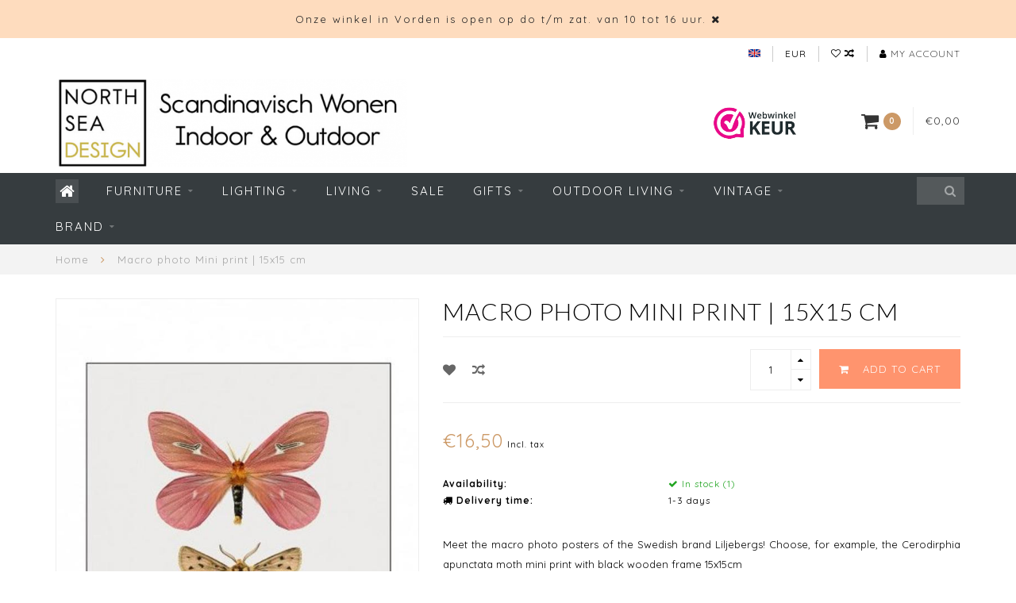

--- FILE ---
content_type: text/html;charset=utf-8
request_url: https://www.northseadesign.nl/en/liljebergs-photo-print-moth-in-frame-15x15-cm.html
body_size: 15808
content:
<!DOCTYPE html>
<html lang="en">
  <head>
    
    <!--
        
        Theme Infinite | v1.5.3_0
        Theme designed and created by Dyvelopment - We are true e-commerce heroes!
        
        For custom Lightspeed eCom work like custom design or development,
        please contact us at www.dyvelopment.nl
        
    -->
    
    <meta charset="utf-8"/>
<!-- [START] 'blocks/head.rain' -->
<!--

  (c) 2008-2026 Lightspeed Netherlands B.V.
  http://www.lightspeedhq.com
  Generated: 28-01-2026 @ 17:26:39

-->
<link rel="canonical" href="https://www.northseadesign.nl/en/liljebergs-photo-print-moth-in-frame-15x15-cm.html"/>
<link rel="alternate" href="https://www.northseadesign.nl/en/index.rss" type="application/rss+xml" title="New products"/>
<meta name="robots" content="noodp,noydir"/>
<link href="google.com/+NorthSeaDesignDeAapmetdegoudenRingRotterdam" rel="publisher"/>
<meta name="google-site-verification" content="MwUunNykXi1VrYcdyOIW_nQcSNZWbAiJEckkFTrIIe0"/>
<meta property="og:url" content="https://www.northseadesign.nl/en/liljebergs-photo-print-moth-in-frame-15x15-cm.html?source=facebook"/>
<meta property="og:site_name" content="NORTH SEA DESIGN"/>
<meta property="og:title" content="Macrofoto mini print | Moth | 15x15 cm | North Sea Design"/>
<meta property="og:description" content="North Sea Design sells many Liljebergs prints as 15x15cm beetles macro photo&#039;s from stock, online and in our store in Vorden, Achterhoek (GE)."/>
<meta property="og:image" content="https://cdn.webshopapp.com/shops/50365/files/163113953/macro-photo-mini-print-15x15-cm.jpg"/>
<script>
/* DyApps Theme Addons config */
if( !window.dyapps ){ window.dyapps = {}; }
window.dyapps.addons = {
 "enabled": true,
 "created_at": "10-01-2023 20:21:50",
 "settings": {
    "matrix_separator": ",",
    "filterGroupSwatches": [],
    "swatchesForCustomFields": [],
    "plan": {
     "can_variant_group": true,
     "can_stockify": true,
     "can_vat_switcher": true,
     "can_age_popup": false,
     "can_custom_qty": false
    },
    "advancedVariants": {
     "enabled": false,
     "price_in_dropdown": true,
     "stockify_in_dropdown": true,
     "disable_out_of_stock": true,
     "grid_swatches_container_selector": ".dy-collection-grid-swatch-holder",
     "grid_swatches_position": "left",
     "grid_swatches_max_colors": 4,
     "grid_swatches_enabled": true,
     "variant_status_icon": false,
     "display_type": "select",
     "product_swatches_size": "default",
     "live_pricing": true
    },
    "age_popup": {
     "enabled": false,
     "logo_url": "",
     "image_footer_url": "",
     "text": {
                 
        "nl": {
         "content": "<h3>Bevestig je leeftijd<\/h3><p>Je moet 18 jaar of ouder zijn om deze website te bezoeken.<\/p>",
         "content_no": "<h3>Sorry!<\/h3><p>Je kunt deze website helaas niet bezoeken.<\/p>",
         "button_yes": "Ik ben 18 jaar of ouder",
         "button_no": "Ik ben jonger dan 18",
        } ,          
        "en": {
         "content": "<h3>Confirm your age<\/h3><p>You must be over the age of 18 to enter this website.<\/p>",
         "content_no": "<h3>Sorry!<\/h3><p>Unfortunately you cannot access this website.<\/p>",
         "button_yes": "I am 18 years or older",
         "button_no": "I am under 18",
        }        }
    },
    "stockify": {
     "enabled": false,
     "optin_policy": false,
     "api": "https://my.dyapps.io/api/public/c856f05923/stockify/subscribe",
     "text": {
                 
        "nl": {
         "email_placeholder": "Jouw e-mailadres",
         "button_trigger": "Geef me een seintje bij voorraad",
         "button_submit": "Houd me op de hoogte!",
         "title": "Laat je e-mailadres achter",
         "desc": "Helaas is dit product momenteel uitverkocht. Laat je e-mailadres achter en we sturen je een e-mail wanneer het product weer beschikbaar is.",
         "bottom_text": "We gebruiken je gegevens alleen voor deze email. Meer info in onze <a href=\"\/service\/privacy-policy\/\" target=\"_blank\">privacy policy<\/a>."
        } ,          
        "en": {
         "email_placeholder": "Your email address",
         "button_trigger": "Notify me when back in stock",
         "button_submit": "Keep me updated!",
         "title": "Leave your email address",
         "desc": "Unfortunately this item is out of stock right now. Leave your email address below and we'll send you an email when the item is available again.",
         "bottom_text": "We use your data to send this email. Read more in our <a href=\"\/service\/privacy-policy\/\" target=\"_blank\">privacy policy<\/a>."
        }        }
    },
    "categoryBanners": {
     "enabled": true,
     "mobile_breakpoint": "576px",
     "category_banner": [],
     "banners": {
             }
    }
 },
 "swatches": {
 "default": {"is_default": true, "type": "multi", "values": {"background-size": "10px 10px", "background-position": "0 0, 0 5px, 5px -5px, -5px 0px", "background-image": "linear-gradient(45deg, rgba(100,100,100,0.3) 25%, transparent 25%),  linear-gradient(-45deg, rgba(100,100,100,0.3) 25%, transparent 25%),  linear-gradient(45deg, transparent 75%, rgba(100,100,100,0.3) 75%),  linear-gradient(-45deg, transparent 75%, rgba(100,100,100,0.3) 75%)"}} ,   }
};
</script>
<!--[if lt IE 9]>
<script src="https://cdn.webshopapp.com/assets/html5shiv.js?2025-02-20"></script>
<![endif]-->
<!-- [END] 'blocks/head.rain' -->
    
    <title>Macrofoto mini print | Moth | 15x15 cm | North Sea Design - NORTH SEA DESIGN</title>
    
    <meta name="description" content="North Sea Design sells many Liljebergs prints as 15x15cm beetles macro photo&#039;s from stock, online and in our store in Vorden, Achterhoek (GE)." />
    <meta name="keywords" content="butterfly mini poster liljebergs, photo miniprint moth, macrophoto print butterflies" />
    
    <meta http-equiv="X-UA-Compatible" content="IE=edge">
    <meta name="viewport" content="width=device-width, initial-scale=1.0, maximum-scale=1.0, user-scalable=0">
    <meta name="apple-mobile-web-app-capable" content="yes">
    <meta name="apple-mobile-web-app-status-bar-style" content="black">

    <link rel="shortcut icon" href="https://cdn.webshopapp.com/shops/50365/themes/93064/assets/favicon.ico?20260103113910" type="image/x-icon" />
    
        <meta name="format-detection" content="telephone=no">
    <meta name="format-detection" content="date=no">
    <meta name="format-detection" content="address=no">
    <meta name="format-detection" content="email=no">
        
    <script src="https://cdn.webshopapp.com/assets/jquery-1-9-1.js?2025-02-20"></script>
    
        <link href="//fonts.googleapis.com/css?family=Quicksand:400,300,600,700|Lato:300,400,600,700&amp;display=swap" rel="preload" as="style">
    <link href="//fonts.googleapis.com/css?family=Quicksand:400,300,600,700|Lato:300,400,600,700&amp;display=swap" rel="stylesheet">
        
    <link href="//maxcdn.bootstrapcdn.com/font-awesome/4.7.0/css/font-awesome.min.css" rel="stylesheet">
    
    <link rel="stylesheet" href="https://cdn.webshopapp.com/shops/50365/themes/93064/assets/bootstrap-min.css?20260103123635" />

    <link rel="stylesheet" href="https://cdn.webshopapp.com/assets/gui-2-0.css?2025-02-20" />
    <link rel="stylesheet" href="https://cdn.webshopapp.com/assets/gui-responsive-2-0.css?2025-02-20" />
    
    <link rel="stylesheet" href="https://cdn.webshopapp.com/shops/50365/themes/93064/assets/owlcarousel-v2.css?20260103123635" />
    
        <link rel="stylesheet" href="https://cdn.webshopapp.com/shops/50365/themes/93064/assets/lightgallery-min.css?20260103123635" />
        
        <link rel="stylesheet" href="https://cdn.webshopapp.com/shops/50365/themes/93064/assets/style-min.css?20260103123635" />
        
    <!-- User defined styles -->
    <link rel="stylesheet" href="https://cdn.webshopapp.com/shops/50365/themes/93064/assets/settings.css?20260103123635" />
    <link rel="stylesheet" href="https://cdn.webshopapp.com/shops/50365/themes/93064/assets/custom.css?20260103123635" />
    
    <!--[if lte IE 9]>
      <script src="https://cdn.webshopapp.com/shops/50365/themes/93064/assets/ie.js?20260103123635"></script>
    <![endif]-->
    
    <script>
      /* Some global vars */
      var domain = 'https://www.northseadesign.nl/';
      var url = 'https://www.northseadesign.nl/en/';
      var mainUrl = 'https://www.northseadesign.nl/en/';
      var searchUrl = 'https://www.northseadesign.nl/en/search/';
      var cartUrl = 'https://www.northseadesign.nl/en/cart/';
      var checkoutUrl = 'https://www.northseadesign.nl/en/checkout/';
      var notification = 'open';
      var b2b = false;
      var freeShippingNotice = false;
      
      /* Quick settings */
      var enableQuickView = true;
      
      /* Some prefedined translations */
      var tContinueShopping = 'Continue shopping';
      var tProceedToCheckout = 'Proceed to checkout';
      var tViewProduct = 'View product';
      var tAddtoCart = 'Add to cart';
      var tNoInformationFound = 'No information found';
      var tView = 'View';
      var tCheckout = 'Checkout';
      var tLiveCartTotal = 'Total incl. tax';
      var tNavigation = 'Navigation';
      var tOnlyXProductsInStock = 'There are only XXX producten in stock, would you like to add them to the shopping cart?';
      var tInStock = 'In stock';
      var tOutOfStock = 'Out of stock';
      var tFreeShipping = 'Free shipping';
      var tAmountToFreeShipping = '';
      var tRequestedAmountNotAvailable = 'The requested quantity for XXX is not available';
      var tMinimumQty = 'The minimum order quantity for XXX is YYY';
      var tBackorder = 'Backorder';
      
      /* Cart data */
      var cartTotalIncl = parseFloat(0);
      var cartTotalExcl = parseFloat(0);
      var cartTotal = parseFloat(0);
      var currencySymbol = '€';
      
      var amountToFreeShipping = parseFloat(0);
      
            function getServerTime()
      {
        return new Date ("Jan 28, 2026 17:26:39 +0100");
      }
    </script>
    
        
        
      </head>
  <body class="">
    
        
    <div class="overlay">
      <i class="fa fa-times"></i>
    </div>
    
    <header>
      <!-- Notifications -->
<div id="notification">
      <a href="https://www.northseadesign.nl/nl/service/about/">Onze winkel in Vorden is open op do t/m zat. van 10 tot 16 uur.</a>
    
  <i class="fa fa-times" id="close-notification"></i>
</div>

<!-- Topbar -->
<div id="topbar">
  <div class="container">
    <div class="row">
      <div class="col-sm-6 hidden-xs hidden-xxs">
        <div id="topbar-text"></div>
      </div>
      <div class="col-sm-6 col-xs-12" id="topbar-right">
        
        <ul>
        <li class="languages">
          <a href="#"><span class="flags en"></span></a> <!--ENGLISH-->
                    	    
<ul>
    <li>
    <a lang="nl" title="Nederlands" href="https://www.northseadesign.nl/nl/go/product/61348055">
      <span class="flags nl"></span> NEDERLANDS
    </a>
  </li>
    <li>
    <a lang="en" title="English" href="https://www.northseadesign.nl/en/go/product/61348055">
      <span class="flags en"></span> ENGLISH
    </a>
  </li>
  </ul>                  </li>
        
        <li class="currencies">
          <a href="#"><span class="currency-EUR">EUR</span></a>
                    <ul>
                                                            <li><a href="https://www.northseadesign.nl/en/session/currency/gbp/"><span class="currency-GBP">GBP</span></a></li>
                                                <li><a href="https://www.northseadesign.nl/en/session/currency/usd/"><span class="currency-USD">USD</span></a></li>
                                                <li><a href="https://www.northseadesign.nl/en/session/currency/cny/"><span class="currency-CNY">CNY</span></a></li>
                                                <li><a href="https://www.northseadesign.nl/en/session/currency/hkd/"><span class="currency-HKD">HKD</span></a></li>
                                                <li><a href="https://www.northseadesign.nl/en/session/currency/jpy/"><span class="currency-JPY">JPY</span></a></li>
                                                <li><a href="https://www.northseadesign.nl/en/session/currency/dkk/"><span class="currency-DKK">DKK</span></a></li>
                                                <li><a href="https://www.northseadesign.nl/en/session/currency/sek/"><span class="currency-SEK">SEK</span></a></li>
                                  </ul>
                  </li>
        <li class="comparewishlist">
          <a href="https://www.northseadesign.nl/en/account/wishlist/"><i class="fa fa-heart-o"></i></a>
          <a href="https://www.northseadesign.nl/en/compare/"><i class="fa fa-random"></i></a>
        </li>
        <li class="account">
          <a href="https://www.northseadesign.nl/en/account/"><i class="fa fa-user"></i><span class="hidden-xs hidden-xxs"> My account</span></a>
        </li>
        </ul>
        
      </div>
    </div>
  </div>
</div>
<!-- End topbar -->

<div class="container" id="header">
  <div class="row">
    
    <div class="col-sm-5 col-xs-12" id="logo">
      
        <a href="https://www.northseadesign.nl/en/"><img class="" src="https://cdn.webshopapp.com/shops/50365/themes/93064/assets/logo.png?20260103113910" alt="Logo"></a>
      
    </div>
    
        
        
    <!--<div class="col-md-5 col-sm-7 hidden-xs hidden-xxs" id="hallmark">
            <img src="https://cdn.webshopapp.com/shops/50365/themes/93064/v/2542492/assets/hallmark.png?20250117133130" alt="">
          </div> -->
    
    <div class="header-right col-sm-7 hidden-xs hidden-xxs">
      
      <div id="hallmark">
                      <a href="https://www.webwinkelkeur.nl/webshop/North-Sea-Design_1207264 " target="_blank">
                  <img src="https://cdn.webshopapp.com/shops/50365/themes/93064/v/2542492/assets/hallmark.png?20250117133130" alt="" id="header-hallmark" onerror="$(this).hide();">
                </a>
                    </div>
      
      
      <!--<div class="cart-header-container">av -->
      <div class="cartheader hidden-sm hidden-xs hidden-xxs">
        <div class="cart-container cart maincart">
        
        <a href="https://www.northseadesign.nl/en/cart/">
        <div class="cart-icon">
          <i class="fa fa-shopping-cart"></i> <span id="qty" class="highlight-bg cart-total-qty">0</span>
        </div>
        
        <div id="cart-total">
          €0,00
        </div>
        </a>
        
        <div class="cart-content-holder">
          <div class="cart-content">
            <h4>Cart</h4>
                        
                          <p class="noproducts">You have no items in your shopping cart</p>
                      </div>
        </div>
        </div>
      </div>
      <!--</div>-->
      
      
    </div>
  </div>
</div>

<div class="cf"></div>
  

<div class="compact" id="navbar">
  <div class="container">
    <div class="row">
      <div class="col-md-12">
        <nav>
          <ul class="megamenu compact">
        <li class="hidden-sm hidden-xs hidden-xxs"><a href="https://www.northseadesign.nl/en/"><i class="fa fa-home home-icon" aria-hidden="true"></i></a></li>
        <!-- <li class="visible-sm visible-xs hamburger">
            <a href="https://www.northseadesign.nl/en/"><i class="fa fa-bars" aria-hidden="true"></i></a>
        </li>
        <li class="visible-xs mobile-cart">
            <a href="https://www.northseadesign.nl/en/cart/"><i class="fa fa-opencart" aria-hidden="true"></i> <span>(0)</span></a>
        </li> -->
        
                <li>
          <a href="https://www.northseadesign.nl/en/furniture/" class="dropdown">Furniture</a>
          
                    <span class="opensub visible-sm visible-xs visible-xxs"><i class="fa fa-plus-circle"></i></span>
          
          
                    <ul class="sub1 megamenu">
            <li>
              <div class="row">
              
                            
                                          <div class="col-md-9 col-sm-12 maxheight">
                          
                              <div class="col-md-3 sub-holder">
                  <h4><a href="https://www.northseadesign.nl/en/furniture/seats/">Seats</a></h4>
                  
                                      <ul class="sub2">
                                            <li>
                        <i class="fa fa-caret-right" aria-hidden="true"></i> <a href="https://www.northseadesign.nl/en/furniture/seats/chairs/">Chairs</a>
                      </li>
                                            <li>
                        <i class="fa fa-caret-right" aria-hidden="true"></i> <a href="https://www.northseadesign.nl/en/furniture/seats/armchairs/">Armchairs</a>
                      </li>
                                            <li>
                        <i class="fa fa-caret-right" aria-hidden="true"></i> <a href="https://www.northseadesign.nl/en/furniture/seats/sofa-bench/">Sofa &amp; Bench</a>
                      </li>
                                            <li>
                        <i class="fa fa-caret-right" aria-hidden="true"></i> <a href="https://www.northseadesign.nl/en/furniture/seats/stools-seat-cushions/">Stools &amp; Seat Cushions</a>
                      </li>
                                          </ul>
                                  </div>
                
                                              <div class="col-md-3 sub-holder">
                  <h4><a href="https://www.northseadesign.nl/en/furniture/tables-and-side-tables/">Tables and Side tables</a></h4>
                  
                                      <ul class="sub2">
                                            <li>
                        <i class="fa fa-caret-right" aria-hidden="true"></i> <a href="https://www.northseadesign.nl/en/furniture/tables-and-side-tables/dining-tables/">Dining tables</a>
                      </li>
                                            <li>
                        <i class="fa fa-caret-right" aria-hidden="true"></i> <a href="https://www.northseadesign.nl/en/furniture/tables-and-side-tables/coffee-tables/">Coffee Tables</a>
                      </li>
                                            <li>
                        <i class="fa fa-caret-right" aria-hidden="true"></i> <a href="https://www.northseadesign.nl/en/furniture/tables-and-side-tables/desks/">Desks</a>
                      </li>
                                            <li>
                        <i class="fa fa-caret-right" aria-hidden="true"></i> <a href="https://www.northseadesign.nl/en/furniture/tables-and-side-tables/side-tables/">Side Tables</a>
                      </li>
                                          </ul>
                                  </div>
                
                                              <div class="col-md-3 sub-holder">
                  <h4><a href="https://www.northseadesign.nl/en/furniture/relaxing-chairs/">Relaxing Chairs</a></h4>
                  
                                  </div>
                
                                              <div class="col-md-3 sub-holder">
                  <h4><a href="https://www.northseadesign.nl/en/furniture/storage/">Storage</a></h4>
                  
                                      <ul class="sub2">
                                            <li>
                        <i class="fa fa-caret-right" aria-hidden="true"></i> <a href="https://www.northseadesign.nl/en/furniture/storage/racks-shelves/">Racks &amp; Shelves</a>
                      </li>
                                          </ul>
                                  </div>
                
                                  <div class="cf"></div>
                                              <div class="col-md-3 sub-holder">
                  <h4><a href="https://www.northseadesign.nl/en/furniture/outdoor/">OUTDOOR</a></h4>
                  
                                      <ul class="sub2">
                                            <li>
                        <i class="fa fa-caret-right" aria-hidden="true"></i> <a href="https://www.northseadesign.nl/en/furniture/outdoor/outdoor-dining-lounge-chairs/">Outdoor Dining &amp; Lounge Chairs</a>
                      </li>
                                            <li>
                        <i class="fa fa-caret-right" aria-hidden="true"></i> <a href="https://www.northseadesign.nl/en/furniture/outdoor/design-garden-tables/">Design garden tables</a>
                      </li>
                                          </ul>
                                  </div>
                
                                              <div class="col-md-3 sub-holder">
                  <h4><a href="https://www.northseadesign.nl/en/furniture/workspace/">Workspace</a></h4>
                  
                                  </div>
                
                                              <div class="col-md-3 sub-holder">
                  <h4><a href="https://www.northseadesign.nl/en/furniture/hans-wegner-designs/">Hans Wegner Designs</a></h4>
                  
                                  </div>
                
                                              <div class="col-md-3 sub-holder">
                  <h4><a href="https://www.northseadesign.nl/en/furniture/furniture-maintenance/">Furniture Maintenance </a></h4>
                  
                                  </div>
                
                                  <div class="cf"></div>
                                            
              </div>
              
                            <div class="col-md-3 hidden-sm hidden-xs hidden-xxs">
                <a href="#"><img src="https://cdn.webshopapp.com/shops/50365/files/325173195/300x300x1/image.jpg" class="img-responsive subcat-image" alt="Furniture"></a>
              </div>
                            
              </div>
              
            </li>
          </ul>
                    
                    

        </li>
                <li>
          <a href="https://www.northseadesign.nl/en/lighting/" class="dropdown">Lighting</a>
          
                    <span class="opensub visible-sm visible-xs visible-xxs"><i class="fa fa-plus-circle"></i></span>
          
          
                    <ul class="sub1 megamenu">
            <li>
              <div class="row">
              
                            
                                          <div class="col-md-9 col-sm-12 maxheight">
                          
                              <div class="col-md-3 sub-holder">
                  <h4><a href="https://www.northseadesign.nl/en/lighting/hanging-lamps/">Hanging Lamps</a></h4>
                  
                                      <ul class="sub2">
                                            <li>
                        <i class="fa fa-caret-right" aria-hidden="true"></i> <a href="https://www.northseadesign.nl/en/lighting/hanging-lamps/light-bulbs/">Light bulbs</a>
                      </li>
                                            <li>
                        <i class="fa fa-caret-right" aria-hidden="true"></i> <a href="https://www.northseadesign.nl/en/lighting/hanging-lamps/cable-fitting/">Cable &amp; Fitting</a>
                      </li>
                                          </ul>
                                  </div>
                
                                              <div class="col-md-3 sub-holder">
                  <h4><a href="https://www.northseadesign.nl/en/lighting/wall-lights/">Wall lights</a></h4>
                  
                                  </div>
                
                                              <div class="col-md-3 sub-holder">
                  <h4><a href="https://www.northseadesign.nl/en/lighting/table-lamps/">Table lamps</a></h4>
                  
                                  </div>
                
                                              <div class="col-md-3 sub-holder">
                  <h4><a href="https://www.northseadesign.nl/en/lighting/floor-lamps/">Floor lamps</a></h4>
                  
                                  </div>
                
                                  <div class="cf"></div>
                                              <div class="col-md-3 sub-holder">
                  <h4><a href="https://www.northseadesign.nl/en/lighting/daylight-lamps/">Daylight lamps</a></h4>
                  
                                  </div>
                
                                              <div class="col-md-3 sub-holder">
                  <h4><a href="https://www.northseadesign.nl/en/lighting/outdoor-lamps/">Outdoor Lamps</a></h4>
                  
                                  </div>
                
                                              <div class="col-md-3 sub-holder">
                  <h4><a href="https://www.northseadesign.nl/en/lighting/outlet-lighting/">OUTLET Lighting</a></h4>
                  
                                  </div>
                
                                            
              </div>
              
                            <div class="col-md-3 hidden-sm hidden-xs hidden-xxs">
                <a href="#"><img src="https://cdn.webshopapp.com/shops/50365/files/328051979/300x300x1/image.jpg" class="img-responsive subcat-image" alt="Lighting"></a>
              </div>
                            
              </div>
              
            </li>
          </ul>
                    
                    

        </li>
                <li>
          <a href="https://www.northseadesign.nl/en/living/" class="dropdown">Living</a>
          
                    <span class="opensub visible-sm visible-xs visible-xxs"><i class="fa fa-plus-circle"></i></span>
          
          
                    <ul class="sub1 megamenu">
            <li>
              <div class="row">
              
                            
                                          <div class="col-md-9 col-sm-12 maxheight">
                          
                              <div class="col-md-3 sub-holder">
                  <h4><a href="https://www.northseadesign.nl/en/living/candlesticks/">Candlesticks</a></h4>
                  
                                  </div>
                
                                              <div class="col-md-3 sub-holder">
                  <h4><a href="https://www.northseadesign.nl/en/living/cushions-throws/">Cushions &amp; Throws</a></h4>
                  
                                  </div>
                
                                              <div class="col-md-3 sub-holder">
                  <h4><a href="https://www.northseadesign.nl/en/living/rugs/">Rugs</a></h4>
                  
                                  </div>
                
                                              <div class="col-md-3 sub-holder">
                  <h4><a href="https://www.northseadesign.nl/en/living/cook-dine/">Cook &amp; Dine</a></h4>
                  
                                      <ul class="sub2">
                                            <li>
                        <i class="fa fa-caret-right" aria-hidden="true"></i> <a href="https://www.northseadesign.nl/en/living/cook-dine/kitchen-accessories/">Kitchen Accessories</a>
                      </li>
                                            <li>
                        <i class="fa fa-caret-right" aria-hidden="true"></i> <a href="https://www.northseadesign.nl/en/living/cook-dine/lighting/">Lighting</a>
                      </li>
                                            <li>
                        <i class="fa fa-caret-right" aria-hidden="true"></i> <a href="https://www.northseadesign.nl/en/living/cook-dine/furniture/">Furniture</a>
                      </li>
                                            <li>
                        <i class="fa fa-caret-right" aria-hidden="true"></i> <a href="https://www.northseadesign.nl/en/living/cook-dine/rugs-kitchen/">Rugs Kitchen</a>
                      </li>
                                            <li>
                        <i class="fa fa-caret-right" aria-hidden="true"></i> <a href="https://www.northseadesign.nl/en/living/cook-dine/textile/">Textile</a>
                      </li>
                                          </ul>
                                  </div>
                
                                  <div class="cf"></div>
                                              <div class="col-md-3 sub-holder">
                  <h4><a href="https://www.northseadesign.nl/en/living/storage/">Storage</a></h4>
                  
                                      <ul class="sub2">
                                            <li>
                        <i class="fa fa-caret-right" aria-hidden="true"></i> <a href="https://www.northseadesign.nl/en/living/storage/baskets-boxes/">Baskets &amp; Boxes</a>
                      </li>
                                            <li>
                        <i class="fa fa-caret-right" aria-hidden="true"></i> <a href="https://www.northseadesign.nl/en/living/storage/small-furniture/">Small furniture</a>
                      </li>
                                            <li>
                        <i class="fa fa-caret-right" aria-hidden="true"></i> <a href="https://www.northseadesign.nl/en/living/storage/hooks/">Hooks</a>
                      </li>
                                            <li>
                        <i class="fa fa-caret-right" aria-hidden="true"></i> <a href="https://www.northseadesign.nl/en/living/storage/cases-bags/">Cases &amp; Bags</a>
                      </li>
                                          </ul>
                                  </div>
                
                                              <div class="col-md-3 sub-holder">
                  <h4><a href="https://www.northseadesign.nl/en/living/wall-decoration/">Wall Decoration</a></h4>
                  
                                      <ul class="sub2">
                                            <li>
                        <i class="fa fa-caret-right" aria-hidden="true"></i> <a href="https://www.northseadesign.nl/en/living/wall-decoration/silkscreens/">Silkscreens</a>
                      </li>
                                            <li>
                        <i class="fa fa-caret-right" aria-hidden="true"></i> <a href="https://www.northseadesign.nl/en/living/wall-decoration/posters-frames/">Posters &amp; Frames</a>
                      </li>
                                          </ul>
                                  </div>
                
                                              <div class="col-md-3 sub-holder">
                  <h4><a href="https://www.northseadesign.nl/en/living/spring/">Spring</a></h4>
                  
                                  </div>
                
                                              <div class="col-md-3 sub-holder">
                  <h4><a href="https://www.northseadesign.nl/en/living/vases-planters/">Vases &amp; Planters</a></h4>
                  
                                  </div>
                
                                  <div class="cf"></div>
                                              <div class="col-md-3 sub-holder">
                  <h4><a href="https://www.northseadesign.nl/en/living/nursery/">Nursery</a></h4>
                  
                                  </div>
                
                                            
              </div>
              
                            <div class="col-md-3 hidden-sm hidden-xs hidden-xxs">
                <a href="#"><img src="https://cdn.webshopapp.com/shops/50365/files/328051641/300x300x1/image.jpg" class="img-responsive subcat-image" alt="Living"></a>
              </div>
                            
              </div>
              
            </li>
          </ul>
                    
                    

        </li>
                <li>
          <a href="https://www.northseadesign.nl/en/sale/" class="">SALE</a>
          
          
          
                    
                    

        </li>
                <li>
          <a href="https://www.northseadesign.nl/en/gifts/" class="dropdown">Gifts</a>
          
                    <span class="opensub visible-sm visible-xs visible-xxs"><i class="fa fa-plus-circle"></i></span>
          
          
                    <ul class="sub1 megamenu">
            <li>
              <div class="row">
              
                            
                                          <div class="col-md-9 col-sm-12 maxheight">
                          
                              <div class="col-md-3 sub-holder">
                  <h4><a href="https://www.northseadesign.nl/en/gifts/gift-card/">Gift Card</a></h4>
                  
                                  </div>
                
                                              <div class="col-md-3 sub-holder">
                  <h4><a href="https://www.northseadesign.nl/en/gifts/new-home/">New Home</a></h4>
                  
                                  </div>
                
                                              <div class="col-md-3 sub-holder">
                  <h4><a href="https://www.northseadesign.nl/en/gifts/kids-present/">Kids Present</a></h4>
                  
                                  </div>
                
                                              <div class="col-md-3 sub-holder">
                  <h4><a href="https://www.northseadesign.nl/en/gifts/foodies/">Foodies</a></h4>
                  
                                  </div>
                
                                  <div class="cf"></div>
                                              <div class="col-md-3 sub-holder">
                  <h4><a href="https://www.northseadesign.nl/en/gifts/gifts-up-to-25/">Gifts up to € 25</a></h4>
                  
                                      <ul class="sub2">
                                            <li>
                        <i class="fa fa-caret-right" aria-hidden="true"></i> <a href="https://www.northseadesign.nl/en/gifts/gifts-up-to-25/tea-towels/">Tea towels</a>
                      </li>
                                            <li>
                        <i class="fa fa-caret-right" aria-hidden="true"></i> <a href="https://www.northseadesign.nl/en/gifts/gifts-up-to-25/posters-prints/">Posters &amp; Prints</a>
                      </li>
                                            <li>
                        <i class="fa fa-caret-right" aria-hidden="true"></i> <a href="https://www.northseadesign.nl/en/gifts/gifts-up-to-25/home-presents/">Home presents</a>
                      </li>
                                          </ul>
                                  </div>
                
                                              <div class="col-md-3 sub-holder">
                  <h4><a href="https://www.northseadesign.nl/en/gifts/gifts-from-25-to-50/">Gifts from € 25 to € 50</a></h4>
                  
                                  </div>
                
                                              <div class="col-md-3 sub-holder">
                  <h4><a href="https://www.northseadesign.nl/en/gifts/gifts-50-75/">Gifts € 50 - € 75</a></h4>
                  
                                  </div>
                
                                              <div class="col-md-3 sub-holder">
                  <h4><a href="https://www.northseadesign.nl/en/gifts/luxury-gifts/">Luxury Gifts</a></h4>
                  
                                  </div>
                
                                  <div class="cf"></div>
                                            
              </div>
              
                            <div class="col-md-3 hidden-sm hidden-xs hidden-xxs">
                <a href="#"><img src="https://cdn.webshopapp.com/shops/50365/files/328051867/300x300x1/image.jpg" class="img-responsive subcat-image" alt="Gifts"></a>
              </div>
                            
              </div>
              
            </li>
          </ul>
                    
                    

        </li>
                <li>
          <a href="https://www.northseadesign.nl/en/outdoor-living/" class="dropdown">Outdoor living</a>
          
                    <span class="opensub visible-sm visible-xs visible-xxs"><i class="fa fa-plus-circle"></i></span>
          
          
                    <ul class="sub1 megamenu">
            <li>
              <div class="row">
              
                            
                                          <div class="col-md-9 col-sm-12 maxheight">
                          
                              <div class="col-md-3 sub-holder">
                  <h4><a href="https://www.northseadesign.nl/en/outdoor-living/outdoor-seats/">Outdoor seats</a></h4>
                  
                                      <ul class="sub2">
                                            <li>
                        <i class="fa fa-caret-right" aria-hidden="true"></i> <a href="https://www.northseadesign.nl/en/outdoor-living/outdoor-seats/garden-chairs/">Garden Chairs</a>
                      </li>
                                            <li>
                        <i class="fa fa-caret-right" aria-hidden="true"></i> <a href="https://www.northseadesign.nl/en/outdoor-living/outdoor-seats/outdoor-lounge-furniture/">Outdoor lounge furniture</a>
                      </li>
                                          </ul>
                                  </div>
                
                                              <div class="col-md-3 sub-holder">
                  <h4><a href="https://www.northseadesign.nl/en/outdoor-living/design-outdoor-tables/">Design Outdoor Tables</a></h4>
                  
                                  </div>
                
                                              <div class="col-md-3 sub-holder">
                  <h4><a href="https://www.northseadesign.nl/en/outdoor-living/outdoor-lighting/">Outdoor Lighting</a></h4>
                  
                                  </div>
                
                                              <div class="col-md-3 sub-holder">
                  <h4><a href="https://www.northseadesign.nl/en/outdoor-living/outdoor-rugs/">Outdoor Rugs</a></h4>
                  
                                  </div>
                
                                  <div class="cf"></div>
                                              <div class="col-md-3 sub-holder">
                  <h4><a href="https://www.northseadesign.nl/en/outdoor-living/outdoor-accessories/">Outdoor Accessories</a></h4>
                  
                                  </div>
                
                                              <div class="col-md-3 sub-holder">
                  <h4><a href="https://www.northseadesign.nl/en/outdoor-living/garden-sale/">Garden sale</a></h4>
                  
                                  </div>
                
                                            
              </div>
              
                            <div class="col-md-3 hidden-sm hidden-xs hidden-xxs">
                <a href="#"><img src="https://cdn.webshopapp.com/shops/50365/files/328051467/300x300x1/image.jpg" class="img-responsive subcat-image" alt="Outdoor living"></a>
              </div>
                            
              </div>
              
            </li>
          </ul>
                    
                    

        </li>
                <li>
          <a href="https://www.northseadesign.nl/en/vintage/" class="dropdown">Vintage</a>
          
                    <span class="opensub visible-sm visible-xs visible-xxs"><i class="fa fa-plus-circle"></i></span>
          
          
                    <ul class="sub1 megamenu">
            <li>
              <div class="row">
              
                            
                                          <div class="col-md-9 col-sm-12 maxheight">
                          
                              <div class="col-md-3 sub-holder">
                  <h4><a href="https://www.northseadesign.nl/en/vintage/vintage-lamps/">Vintage Lamps</a></h4>
                  
                                  </div>
                
                                              <div class="col-md-3 sub-holder">
                  <h4><a href="https://www.northseadesign.nl/en/vintage/vintage-furniture/">Vintage Furniture</a></h4>
                  
                                  </div>
                
                                              <div class="col-md-3 sub-holder">
                  <h4><a href="https://www.northseadesign.nl/en/vintage/interior-accessories/">Interior Accessories</a></h4>
                  
                                  </div>
                
                                            
              </div>
              
                            <div class="col-md-3 hidden-sm hidden-xs hidden-xxs">
                <a href="#"><img src="https://cdn.webshopapp.com/shops/50365/files/118256912/300x300x1/image.jpg" class="img-responsive subcat-image" alt="Vintage"></a>
              </div>
                            
              </div>
              
            </li>
          </ul>
                    
                    

        </li>
                <li>
          <a href="https://www.northseadesign.nl/en/brand/" class="dropdown">Brand</a>
          
                    <span class="opensub visible-sm visible-xs visible-xxs"><i class="fa fa-plus-circle"></i></span>
          
          
                    <ul class="sub1 megamenu">
            <li>
              <div class="row">
              
                            
                                          <div class="col-md-9 col-sm-12 maxheight">
                          
                              <div class="col-md-3 sub-holder">
                  <h4><a href="https://www.northseadesign.nl/en/brand/audo-copenhagen/">Audo Copenhagen</a></h4>
                  
                                  </div>
                
                                              <div class="col-md-3 sub-holder">
                  <h4><a href="https://www.northseadesign.nl/en/brand/architectmade/">Architectmade</a></h4>
                  
                                  </div>
                
                                              <div class="col-md-3 sub-holder">
                  <h4><a href="https://www.northseadesign.nl/en/brand/carl-hansen-son/">Carl Hansen &amp; Søn</a></h4>
                  
                                      <ul class="sub2">
                                            <li>
                        <i class="fa fa-caret-right" aria-hidden="true"></i> <a href="https://www.northseadesign.nl/en/brand/carl-hansen-son/tables/">Tables</a>
                      </li>
                                            <li>
                        <i class="fa fa-caret-right" aria-hidden="true"></i> <a href="https://www.northseadesign.nl/en/brand/carl-hansen-son/chairs/">Chairs</a>
                      </li>
                                            <li>
                        <i class="fa fa-caret-right" aria-hidden="true"></i> <a href="https://www.northseadesign.nl/en/brand/carl-hansen-son/easy-chairs/">Easy Chairs</a>
                      </li>
                                            <li>
                        <i class="fa fa-caret-right" aria-hidden="true"></i> <a href="https://www.northseadesign.nl/en/brand/carl-hansen-son/chs-campaign-34/">CHS Campaign 3=4</a>
                      </li>
                                          </ul>
                                  </div>
                
                                              <div class="col-md-3 sub-holder">
                  <h4><a href="https://www.northseadesign.nl/en/brand/farstrup/">Farstrup</a></h4>
                  
                                  </div>
                
                                  <div class="cf"></div>
                                              <div class="col-md-3 sub-holder">
                  <h4><a href="https://www.northseadesign.nl/en/brand/getama/">Getama</a></h4>
                  
                                  </div>
                
                                              <div class="col-md-3 sub-holder">
                  <h4><a href="https://www.northseadesign.nl/en/brand/glowbus/">Glowbus</a></h4>
                  
                                  </div>
                
                                              <div class="col-md-3 sub-holder">
                  <h4><a href="https://www.northseadesign.nl/en/brand/guardian/">Guardian </a></h4>
                  
                                  </div>
                
                                              <div class="col-md-3 sub-holder">
                  <h4><a href="https://www.northseadesign.nl/en/brand/house-of-finn-juhl/">House of Finn Juhl</a></h4>
                  
                                  </div>
                
                                  <div class="cf"></div>
                                              <div class="col-md-3 sub-holder">
                  <h4><a href="https://www.northseadesign.nl/en/brand/houe/">HOUE</a></h4>
                  
                                  </div>
                
                                              <div class="col-md-3 sub-holder">
                  <h4><a href="https://www.northseadesign.nl/en/brand/jl-moeller/">J.L. Møller</a></h4>
                  
                                  </div>
                
                                              <div class="col-md-3 sub-holder">
                  <h4><a href="https://www.northseadesign.nl/en/brand/kaehler/">Kähler</a></h4>
                  
                                      <ul class="sub2">
                                            <li>
                        <i class="fa fa-caret-right" aria-hidden="true"></i> <a href="https://www.northseadesign.nl/en/brand/kaehler/urbania-lighthouses/">Urbania Lighthouses</a>
                      </li>
                                          </ul>
                                  </div>
                
                                              <div class="col-md-3 sub-holder">
                  <h4><a href="https://www.northseadesign.nl/en/brand/kay-bojesen/">Kay Bojesen</a></h4>
                  
                                  </div>
                
                                  <div class="cf"></div>
                                              <div class="col-md-3 sub-holder">
                  <h4><a href="https://www.northseadesign.nl/en/brand/louis-poulsen/">Louis Poulsen</a></h4>
                  
                                  </div>
                
                                              <div class="col-md-3 sub-holder">
                  <h4><a href="https://www.northseadesign.nl/en/brand/lyfa/">LYFA</a></h4>
                  
                                  </div>
                
                                              <div class="col-md-3 sub-holder">
                  <h4><a href="https://www.northseadesign.nl/en/brand/magnus-olesen/">Magnus Olesen</a></h4>
                  
                                  </div>
                
                                              <div class="col-md-3 sub-holder">
                  <h4><a href="https://www.northseadesign.nl/en/brand/marimekko/">Marimekko</a></h4>
                  
                                  </div>
                
                                  <div class="cf"></div>
                                              <div class="col-md-3 sub-holder">
                  <h4><a href="https://www.northseadesign.nl/en/brand/martinelli-luce/">Martinelli Luce</a></h4>
                  
                                  </div>
                
                                              <div class="col-md-3 sub-holder">
                  <h4><a href="https://www.northseadesign.nl/en/brand/moebe/">Moebe</a></h4>
                  
                                  </div>
                
                                              <div class="col-md-3 sub-holder">
                  <h4><a href="https://www.northseadesign.nl/en/brand/montana/">Montana</a></h4>
                  
                                  </div>
                
                                              <div class="col-md-3 sub-holder">
                  <h4><a href="https://www.northseadesign.nl/en/brand/pandul/">Pandul</a></h4>
                  
                                  </div>
                
                                  <div class="cf"></div>
                                              <div class="col-md-3 sub-holder">
                  <h4><a href="https://www.northseadesign.nl/en/brand/pappelina/">Pappelina</a></h4>
                  
                                  </div>
                
                                              <div class="col-md-3 sub-holder">
                  <h4><a href="https://www.northseadesign.nl/en/brand/sika-design/">Sika Design</a></h4>
                  
                                  </div>
                
                                              <div class="col-md-3 sub-holder">
                  <h4><a href="https://www.northseadesign.nl/en/brand/stoff-nagel/">Stoff Nagel</a></h4>
                  
                                  </div>
                
                                              <div class="col-md-3 sub-holder">
                  <h4><a href="https://www.northseadesign.nl/en/brand/vistosi/">Vistosi</a></h4>
                  
                                  </div>
                
                                  <div class="cf"></div>
                                              <div class="col-md-3 sub-holder">
                  <h4><a href="https://www.northseadesign.nl/en/brand/weltevree/">Weltevree</a></h4>
                  
                                  </div>
                
                                              <div class="col-md-3 sub-holder">
                  <h4><a href="https://www.northseadesign.nl/en/brand/anvia/">ANVIA</a></h4>
                  
                                  </div>
                
                                              <div class="col-md-3 sub-holder">
                  <h4><a href="https://www.northseadesign.nl/en/brand/bold-noble/">Bold &amp; Noble</a></h4>
                  
                                  </div>
                
                                              <div class="col-md-3 sub-holder">
                  <h4><a href="https://www.northseadesign.nl/en/brand/by-rydens/">By Rydéns</a></h4>
                  
                                  </div>
                
                                  <div class="cf"></div>
                                              <div class="col-md-3 sub-holder">
                  <h4><a href="https://www.northseadesign.nl/en/brand/finarte/">Finarte</a></h4>
                  
                                  </div>
                
                                              <div class="col-md-3 sub-holder">
                  <h4><a href="https://www.northseadesign.nl/en/brand/frama-cph/">Frama Cph</a></h4>
                  
                                  </div>
                
                                              <div class="col-md-3 sub-holder">
                  <h4><a href="https://www.northseadesign.nl/en/brand/cane-line/">Cane-line</a></h4>
                  
                                  </div>
                
                                              <div class="col-md-3 sub-holder">
                  <h4><a href="https://www.northseadesign.nl/en/brand/house-doctor/">House Doctor</a></h4>
                  
                                  </div>
                
                                  <div class="cf"></div>
                                              <div class="col-md-3 sub-holder">
                  <h4><a href="https://www.northseadesign.nl/en/brand/ro-collection/">Ro Collection</a></h4>
                  
                                  </div>
                
                                              <div class="col-md-3 sub-holder">
                  <h4><a href="https://www.northseadesign.nl/en/brand/liljebergs/">Liljebergs</a></h4>
                  
                                  </div>
                
                                              <div class="col-md-3 sub-holder">
                  <h4><a href="https://www.northseadesign.nl/en/brand/oyoy-living-design/">Oyoy Living Design</a></h4>
                  
                                  </div>
                
                                              <div class="col-md-3 sub-holder">
                  <h4><a href="https://www.northseadesign.nl/en/brand/vanilla-fly/">Vanilla Fly</a></h4>
                  
                                      <ul class="sub2">
                                            <li>
                        <i class="fa fa-caret-right" aria-hidden="true"></i> <a href="https://www.northseadesign.nl/en/brand/vanilla-fly/prints-20x25-cm/">Prints 20x25 cm</a>
                      </li>
                                            <li>
                        <i class="fa fa-caret-right" aria-hidden="true"></i> <a href="https://www.northseadesign.nl/en/brand/vanilla-fly/prints-30x40-cm/">Prints 30x40 cm</a>
                      </li>
                                            <li>
                        <i class="fa fa-caret-right" aria-hidden="true"></i> <a href="https://www.northseadesign.nl/en/brand/vanilla-fly/prints-50x50-cm/">Prints 50X50 cm</a>
                      </li>
                                          </ul>
                                  </div>
                
                                  <div class="cf"></div>
                                              <div class="col-md-3 sub-holder">
                  <h4><a href="https://www.northseadesign.nl/en/brand/relaxound/">Relaxound</a></h4>
                  
                                  </div>
                
                                              <div class="col-md-3 sub-holder">
                  <h4><a href="https://www.northseadesign.nl/en/brand/verpan/">Verpan</a></h4>
                  
                                  </div>
                
                                              <div class="col-md-3 sub-holder">
                  <h4><a href="https://www.northseadesign.nl/en/brand/fredericia/">Fredericia</a></h4>
                  
                                  </div>
                
                                              <div class="col-md-3 sub-holder">
                  <h4><a href="https://www.northseadesign.nl/en/brand/bernh-pedersen-soen/">Bernh. Pedersen &amp; Søn</a></h4>
                  
                                  </div>
                
                                  <div class="cf"></div>
                                            
              </div>
              
                            <div class="col-md-3 hidden-sm hidden-xs hidden-xxs">
                <a href="#"><img src="https://cdn.webshopapp.com/shops/50365/files/118261967/300x300x1/image.jpg" class="img-responsive subcat-image" alt="Brand"></a>
              </div>
                            
              </div>
              
            </li>
          </ul>
                    
                    

        </li>
              
          
  			  			  			        
                
        <!-- <li id="search">
          <form action="https://www.northseadesign.nl/en/search/" id="searchform" method="get">
            <input type="text" id="searchbox" name="q" placeholder="" autocomplete="off"><i class="fa fa-search" aria-hidden="true"></i><i class="fa fa-times clearsearch" aria-hidden="true"></i>
          </form>
        </li> -->
        
        <!-- <li id="navcart">
          <a href="https://www.northseadesign.nl/en/cart/"><i class="fa fa-shopping-cart" aria-hidden="true"></i></a>
        </li> -->
      </ul>
      
      <span id="mobilenav" class="visible-xxs visible-xs visible-sm">
        <a href="https://www.northseadesign.nl/en/"><i class="fa fa-bars" aria-hidden="true"></i></a>
      </span>
      <span id="mobilecart" class="visible-xxs visible-xs visible-sm">
        <a href="https://www.northseadesign.nl/en/cart/"><i class="fa fa-shopping-cart" aria-hidden="true"></i> <span>(0)</span></a>
      </span>
      
      <div id="search">
        <form action="https://www.northseadesign.nl/en/search/" id="searchform" method="get">
          <input type="text" id="searchbox" class="" name="q" placeholder="" autocomplete="off"><i class="fa fa-search" aria-hidden="true"></i><i class="fa fa-times clearsearch" aria-hidden="true"></i>
        </form>
            
        <div id="searchcontent" class="hidden-xs hidden-xxs">
          <div id="searchresults"></div>
          <div class="more"><a href="#" class="search-viewall">View all results <span>(0)</span></a></div>
          <div class="noresults">No products found</div>
        </div>
      </div>
      <div id="stickycart" class="hidden-xxs hidden-xs hidden-sm">
        <div class="cart">
          <a href="https://www.northseadesign.nl/en/cart/">
            <span class="stickyicon"><i class="fa fa-shopping-cart" aria-hidden="true"></i></span> <span class="stickyqty cart-total-qty">0</span>
          </a>
          <div class="cart-content-holder">
            
          </div>
        </div>
      </div>
      <!-- <div id="searchcontent">
        <div id="searchresults"></div>
        <div class="more"><a href="#">View all results <span>(0)</span></a></div>
        <div class="noresults">No products found</div>
      </div> -->        </nav>
      </div>
    </div>
  </div>
</div>

    </header>
    
        <div itemscope itemtype="http://schema.org/BreadcrumbList" class="breadcrumbs">
  <div class="container">
    <div class="row">
      <div class="col-md-12">
        <a href="https://www.northseadesign.nl/en/" title="Home">Home</a>
        
                        <span itemprop="itemListElement" itemscope itemtype="http://schema.org/ListItem">
        <i class="fa fa-angle-right highlight-txt"></i> <a href="https://www.northseadesign.nl/en/liljebergs-photo-print-moth-in-frame-15x15-cm.html" itemprop="item"><span itemprop="name">Macro photo Mini print | 15x15 cm</span></a>
          <meta itemprop="position" content="1" />
        </span>
                      </div>
    </div>
  </div>
</div>        
        
    

<div class="container productpage" itemscope itemtype="http://schema.org/Product">
  
    <meta itemprop="description" content="Meet the macro photo posters of the Swedish brand Liljebergs! Choose, for example, the Cerodirphia apunctata moth mini print with black wooden frame 15x15cm" />  <meta itemprop="image" content="https://cdn.webshopapp.com/shops/50365/files/163113953/750x650x2/macro-photo-mini-print-15x15-cm.jpg" />  
    <meta itemprop="mpn" content="LB-mini-15-moth" />  <meta itemprop="sku" content="mini print 505" />  
  <div class="row rowmargin">
    
    <div class="col-sm-5 productpage-left">
      <div class="row">
        <div class="col-md-12">
          <div class="product-image-holder" id="holder">
          <div class="image-preloader">
            <img src="https://cdn.webshopapp.com/shops/50365/themes/93064/assets/image-placeholder.png?20260103123635" class="img-responsive" alt="">
          </div>
          <div class="product-image owl-carousel owl-theme">
                                      <div class="item zoom" data-src="https://cdn.webshopapp.com/shops/50365/files/163113953/image.jpg">
                <img src="https://cdn.webshopapp.com/shops/50365/files/163113953/650x750x2/image.jpg" data-src="https://cdn.webshopapp.com/shops/50365/files/163113953/650x750x2/image.jpg" data-src-zoom="https://cdn.webshopapp.com/shops/50365/files/163113953/image.jpg" class="img-responsive" alt="Macro photo Mini print | 15x15 cm">
              </div>
              
                                        <div class="item zoom" data-src="https://cdn.webshopapp.com/shops/50365/files/292667520/image.jpg">
                <img data-src="https://cdn.webshopapp.com/shops/50365/files/292667520/650x750x2/image.jpg" data-src-zoom="https://cdn.webshopapp.com/shops/50365/files/292667520/image.jpg" class="owl-lazy img-responsive" alt="Macro photo Mini print | 15x15 cm">
              </div>
              
                                    </div>
                      </div>
          
          <div class="product-thumbnails owl-carousel owl-theme">
                        <div class="item">
              <img src="https://cdn.webshopapp.com/shops/50365/files/163113953/130x150x2/image.jpg" alt=""> 
            </div>
                        <div class="item">
              <img src="https://cdn.webshopapp.com/shops/50365/files/292667520/130x150x2/image.jpg" alt=""> 
            </div>
                        
                      </div>
        </div>
      </div>
      
            <div class="row">
                      </div>
      
    </div>
    
    <script>
      /* make it more sleek, little old js trick*/
      var holderWidth = document.getElementById("holder").offsetWidth;
      var setHeight = Math.round((750/650)*holderWidth);
      document.getElementById("holder").style.height = setHeight+"px";
    </script>
    
    <div class="col-sm-7 productpage-right">
      
    <form action="https://www.northseadesign.nl/en/cart/add/118025717/" id="product_configure_form" method="post">
      
      <div class="row">
        <div class="col-md-12">
          <div class="product-title">
            
                          <h1 class="" itemprop="name" content="Macro photo Mini print | 15x15 cm">Macro photo Mini print | 15x15 cm</h1>
                        
                        
                        
          </div>
        </div>
      </div>
      
            <div class="row addtocart-row">
        <div class="col-sm-12">
          <div class="addtocart-holder istop">
            <div class="row">
              <div class="col-xs-3">
                <a href="https://www.northseadesign.nl/en/account/wishlistAdd/61348055/?variant_id=118025717" title="Add to wishlist"><i class="fa fa-heart"></i></a>
                <a href="https://www.northseadesign.nl/en/compare/add/118025717/"><i class="fa fa-random"></i></a>
                <!--<a href="#"><i class="fa fa-print"></i></a>-->
              </div>
              <div class="col-xs-9">
                <div class="addtocart">
                  <div class="qty">
                    <input type="text" name="quantity" class="quantity" value="1">
                    <span class="qtyadd"><i class="fa fa-caret-up"></i></span>
                    <span class="qtyminus"><i class="fa fa-caret-down"></i></span>
                  </div>
                  <button type="submit" name="addtocart" class="btn-addtocart place-in-cart button" data-vid="118025717" data-title="Macro photo Mini print | 15x15 cm" data-img="https://cdn.webshopapp.com/shops/50365/files/163113953/180x180x1/image.jpg" data-url="https://www.northseadesign.nl/en/liljebergs-photo-print-moth-in-frame-15x15-cm.html" data-available="true" data-stocktrack="true" data-stocklevel="1" data-minimumqty="1" data-allowoutofstocksale="false" data-onstock="true"><i class="fa fa-shopping-cart"></i> <span class="hidden-xxs">Add to cart</span></button>
                </div>
                
                <!-- sticky -->
                                <div class="addtocart sticky">
                  <div class="qty">
                    <input type="text" name="quantity" class="quantity" value="1">
                    <span class="qtyadd"><i class="fa fa-caret-up"></i></span>
                    <span class="qtyminus"><i class="fa fa-caret-down"></i></span>
                  </div>
                  <button type="submit" name="addtocart" class="btn-addtocart place-in-cart button" data-vid="118025717" data-title="Macro photo Mini print | 15x15 cm" data-img="https://cdn.webshopapp.com/shops/50365/files/163113953/180x180x1/image.jpg" data-url="https://www.northseadesign.nl/en/liljebergs-photo-print-moth-in-frame-15x15-cm.html" data-available="true" data-stocktrack="true" data-stocklevel="1" data-minimumqty="1" data-allowoutofstocksale="false" data-onstock="true"><i class="fa fa-shopping-cart"></i> <span class="hidden-xxs">Add to cart</span></button>
                </div>
                                <!-- end sticky -->
                
              </div>
            </div>
          </div>
        </div>
      </div>
            
      <!-- start offer wrapper -->
      <div itemprop="offers" itemscope itemtype="http://schema.org/Offer">
      <div class="row rowmargin">
        <div class="col-md-12">
          <div class="product-price">
            
            <meta itemprop="priceCurrency" content="EUR">
            <meta itemprop="price" content="16.50" />
            
            <div class="row">
              <div class="col-xs-9">
                                
                <span class="price highlight-txt">€16,50</span>
                                  <span class="price-strict">Incl. tax</span>
                 
              </div>
            
              <div class="col-xs-3 brand">
                              </div>
            </div>
          </div>
        </div>
      </div>
      
            
       
      <div class="row rowmargin">
                                                <dl>
          <dt class="col-xs-5">Availability:</dt>
                                
                                          <meta itemprop="availability" content="https://schema.org/InStock"/>
                <dd class="col-xs-7 in-stock"><i class="fa fa-check"></i> In stock (1)</dd>
                                            </dl>
                
                <dl>
          <dt class="col-xs-5"><i class="fa fa-truck" aria-hidden="true"></i> Delivery time:</dt>
          <dd class="col-xs-7">1-3 days</dd>
        </dl>
              </div>
                
      <div class="row rowmargin">
        <div class="col-md-12">
          <div class="product-description">
            <p>Meet the macro photo posters of the Swedish brand Liljebergs! Choose, for example, the Cerodirphia apunctata moth mini print with black wooden frame 15x15cm</p>
          </div>
        </div>
      </div>
      
      
      <!--<form action="https://www.northseadesign.nl/en/cart/add/118025717/" id="product_configure_form" method="post">-->
            <div class="row rowmargin">
        <div class="col-md-12">
            <div class="productform">
              <input type="hidden" name="bundle_id" id="product_configure_bundle_id" value="">

            </div>
        </div>
      </div>
              
            
      <!--</form>-->
      
      </div>
      <!-- end offer wrapper -->
      
            
            
            
            <div class="row rowmargin">
        <div class="col-md-12">
          <div class="usps">
            <div class="row">
              <div class="col-sm-6">
                <div class="usp"><i class="fa fa-store-alt"></i> Stenen winkel in Vorden (GE)</div>
              </div>
              <div class="col-sm-6">
                <div class="usp right"><i class="fa fa-check"></i> Voor inspiratie &amp; persoonlijk advies</div>
              </div>
            </div>
            <div class="row">
              <div class="col-sm-6">
                <div class="usp"><i class="fa fa-check"></i> Gratis retourneren in de winkel</div>
              </div>
              <div class="col-sm-6">
                <div class="usp right"><i class="fa fa-recycle"></i> Wij gebruiken gerecycled verpakkingsmateriaal </div>
              </div>
            </div>
          </div>
        </div>
      </div>
            
            <div class="row">
        <div class="col-md-12 social-share">
          <span>Share this product</span> <a onclick="return !window.open(this.href,'Macro photo Mini print | 15x15 cm', 'width=500,height=500')" class="facebook" target="_blank" href="https://www.facebook.com/sharer/sharer.php?u=https%3A%2F%2Fwww.northseadesign.nl%2Fen%2Fliljebergs-photo-print-moth-in-frame-15x15-cm.html"><i class="fa fa-facebook" aria-hidden="true"></i></a> <a onclick="return !window.open(this.href,'Macro photo Mini print | 15x15 cm', 'width=500,height=500')" class="twitter" target="_blank" href="https://twitter.com/home?status=https%3A%2F%2Fwww.northseadesign.nl%2Fen%2Fliljebergs-photo-print-moth-in-frame-15x15-cm.html"><i class="fa fa-twitter" aria-hidden="true"></i></a> <a onclick="return !window.open(this.href,'Macro photo Mini print | 15x15 cm', 'width=500,height=500')" class="pinterest" target="_blank" href="https://pinterest.com/pin/create/button/?url=https://www.northseadesign.nl/en/liljebergs-photo-print-moth-in-frame-15x15-cm.html&media=https://cdn.webshopapp.com/shops/50365/files/163113953/image.jpg&description=Meet%20the%20macro%20photo%20posters%20of%20the%20Swedish%20brand%20Liljebergs%21%20Choose%2C%20for%20example%2C%20the%20Cerodirphia%20apunctata%20moth%20mini%20print%20with%20black%20wooden%20frame%2015x15cm"><i class="fa fa-pinterest" aria-hidden="true"></i></a>
        </div>
      </div>
            
      </form>
      
    </div>
    
  </div>
  
    
    <div class="row rowmargin50">
      <div class="col-md-12">
        
        <h3 class="headline">Information</h3>
        
        <div class="product-content rowmargin">
                    <h2>Mini Poster | Macro photo Moth| Liljebergs</h2>
<p>Cerodirphia apunctata<br /><br />The mini prints from Liljebergs are delivered in a black wooden frame with glass plate.<br />The frame can be placed both standing and hanging.<br /><br />The great macro photo illustrations of Liljebergs are perfect to brighten your interior.<br />Bright but soft natural colors really stand out.<br />For example, a large white wall with a few 30x40 cm prints with or without frame in black or natural wood.<br />Or hang the biggest size 50x70 cm on beautiful wooden poster hangers, a real eyecatcher!<br />The prints are also very beautiful nearby you see the finest details.</p>
<p><strong>About Liljebergs Macro images</strong></p>
<p>Göran Liljeberg from Sweden is a biologist and specialist on macro photographing with a great passion for insects and butterflies. <br />The result of that combination is a series photo illustrations that he photographs and prints in his own studio. <br />A true craftsmanship that shows all the details and colors of the insects.</p>
<p>Göran Liljebergs: "The images are printed on a matte 200 gram quality paper with pigment inks of the highest quality with a very long life span.<br />This is not Offset printing and mass production, I print with a more complex technique that get a more exclusive and detailed result."</p>
<h3>Liljebergs at North Sea Design</h3>
<p><br />North Sea Design sells posters and wall decorations from Scandinavian brands like Liljebergs and Vanilla Fly.<br />The <a href="https://www.northseadesign.nl/en/brands/liljebergs/">Liljebergs</a> prints are real macro photos.<br />NSD supplies many insect and butterfly prints from stock, online and in our store in Vorden, Achterhoek (GE), where the prints are on display.</p>
                  </div>
        
      </div>
    </div>
    
      
        
        
    
    
    <div class="gray-bg">
  <div class="row rowmargin50">
    <div class="col-md-12">
      <h3 class="headline">Related products</h3>
    </div>
    
          

  <div class="col-md-3 col-sm-4 col-xs-6 col-xxs-12 rowmargin">
    
    <div class="product-block-holder">
      
      <div class="product-block">
                <div class="product-block-image">
          <a href="https://www.northseadesign.nl/en/liljebergs-photo-print-moth-in-frame-a5.html">
                                  <img src="https://cdn.webshopapp.com/shops/50365/files/163120865/260x300x2/photo-print-moth-in-frame-a5.jpg" alt="Photo Print Moth in frame | A5" title="Photo Print Moth in frame | A5" />
                              </a>
          
                  
        </div>
        
          <h4>
            <a href="https://www.northseadesign.nl/en/liljebergs-photo-print-moth-in-frame-a5.html" title="Photo Print Moth in frame | A5" class="title">
                              Photo Print Moth in frame | A5
                          </a>
          </h4>        
        
        <div class="product-block-price">
                    €19,50
        </div>
        
                
                
                  <div class="product-block-addtocart">
            <input type="text" name="quantity" class="quantity qty-fast" value="1">
            <div class="quickcart btn-addtocart highlight-bg" data-vid="118029446" data-title="Photo Print Moth in frame | A5" data-img="https://cdn.webshopapp.com/shops/50365/files/163120865/200x200x1/image.jpg" data-url="https://www.northseadesign.nl/en/liljebergs-photo-print-moth-in-frame-a5.html" data-price="19.5"><i class="fa fa-shopping-cart" aria-hidden="true"></i></div>
            
            <div class="quickview btn-addtocart" data-url="liljebergs-photo-print-moth-in-frame-a5.html"><i class="fa fa-search" aria-hidden="true"></i></div>
          </div>
                
      </div>
      
      <div class="product-block-sub">
      
              
                <div class="product-block-description">
          Meet the macro photo posters and small prints from the Swedish brand Liljebergs! Real insect photos 
        </div>
              
      </div>
      
    </div>
    
  </div>
  
          
  
          

  <div class="col-md-3 col-sm-4 col-xs-6 col-xxs-12 rowmargin">
    
    <div class="product-block-holder">
      
      <div class="product-block">
                <div class="product-block-image">
          <a href="https://www.northseadesign.nl/en/liljebergs-photo-print-30x40-cm-montezuma.html">
                                  <img src="https://cdn.webshopapp.com/shops/50365/files/124443314/260x300x2/photo-print-30x40-cm-montezuma.jpg" alt="Photo Print | 30x40 cm | Montezuma" title="Photo Print | 30x40 cm | Montezuma" />
                              </a>
          
                  
        </div>
        
          <h4>
            <a href="https://www.northseadesign.nl/en/liljebergs-photo-print-30x40-cm-montezuma.html" title="Photo Print | 30x40 cm | Montezuma" class="title">
                              Photo Print | 30x40 cm | Montezuma
                          </a>
          </h4>        
        
        <div class="product-block-price">
                    €30,00
        </div>
        
                
                
                  <div class="product-block-addtocart">
            <input type="text" name="quantity" class="quantity qty-fast" value="1">
            <div class="quickcart btn-addtocart highlight-bg" data-vid="98243267" data-title="Photo Print | 30x40 cm | Montezuma" data-img="https://cdn.webshopapp.com/shops/50365/files/124443314/200x200x1/image.jpg" data-url="https://www.northseadesign.nl/en/liljebergs-photo-print-30x40-cm-montezuma.html" data-price="30"><i class="fa fa-shopping-cart" aria-hidden="true"></i></div>
            
            <div class="quickview btn-addtocart" data-url="liljebergs-photo-print-30x40-cm-montezuma.html"><i class="fa fa-search" aria-hidden="true"></i></div>
          </div>
                
      </div>
      
      <div class="product-block-sub">
      
              
                <div class="product-block-description">
          Meet the macro photo posters of the Swedish brand Liljebergs! Choose, for example, the blue Montezum
        </div>
              
      </div>
      
    </div>
    
  </div>
  
          
  
          

  <div class="col-md-3 col-sm-4 col-xs-6 col-xxs-12 rowmargin">
    
    <div class="product-block-holder">
      
      <div class="product-block">
                <div class="product-block-image">
          <a href="https://www.northseadesign.nl/en/liljebergs-photo-print-30x40-cm-cerodirphia-apunct.html">
                                  <img src="https://cdn.webshopapp.com/shops/50365/files/158619188/260x300x2/photo-print-30x40-cm-cerodirphia-apunctata.jpg" alt="Photo Print | 30x40 cm | Cerodirphia apunctata" title="Photo Print | 30x40 cm | Cerodirphia apunctata" />
                              </a>
          
                  
        </div>
        
          <h4>
            <a href="https://www.northseadesign.nl/en/liljebergs-photo-print-30x40-cm-cerodirphia-apunct.html" title="Photo Print | 30x40 cm | Cerodirphia apunctata" class="title">
                              Photo Print | 30x40 cm | Cerodirphia apunctata
                          </a>
          </h4>        
        
        <div class="product-block-price">
                    €30,00
        </div>
        
                
                
                  <div class="product-block-addtocart">
            <input type="text" name="quantity" class="quantity qty-fast" value="1">
            <div class="quickcart btn-addtocart highlight-bg" data-vid="115383575" data-title="Photo Print | 30x40 cm | Cerodirphia apunctata" data-img="https://cdn.webshopapp.com/shops/50365/files/158619188/200x200x1/image.jpg" data-url="https://www.northseadesign.nl/en/liljebergs-photo-print-30x40-cm-cerodirphia-apunct.html" data-price="30"><i class="fa fa-shopping-cart" aria-hidden="true"></i></div>
            
            <div class="quickview btn-addtocart" data-url="liljebergs-photo-print-30x40-cm-cerodirphia-apunct.html"><i class="fa fa-search" aria-hidden="true"></i></div>
          </div>
                
      </div>
      
      <div class="product-block-sub">
      
              
                <div class="product-block-description">
          Meet the macro photo posters of the Swedish brand Liljebergs! Choose, for example, the beautiful pin
        </div>
              
      </div>
      
    </div>
    
  </div>
  
          
      <div class="cf hidden-lg hidden-md visible-sm hidden-xs hidden-xxs"></div>
  
          

  <div class="col-md-3 col-sm-4 col-xs-6 col-xxs-12 rowmargin">
    
    <div class="product-block-holder">
      
      <div class="product-block">
                <div class="product-block-image">
          <a href="https://www.northseadesign.nl/en/liljebergs-photo-print-moth-30x40-cm-utethesia-orn.html">
                                  <img src="https://cdn.webshopapp.com/shops/50365/files/126767783/260x300x2/photo-print-moth-30x40-cm-utethesia-ornatrix.jpg" alt="Photo Print Moth | 30x40 cm | Utethesia ornatrix" title="Photo Print Moth | 30x40 cm | Utethesia ornatrix" />
                              </a>
          
                  
        </div>
        
          <h4>
            <a href="https://www.northseadesign.nl/en/liljebergs-photo-print-moth-30x40-cm-utethesia-orn.html" title="Photo Print Moth | 30x40 cm | Utethesia ornatrix" class="title">
                              Photo Print Moth | 30x40 cm | Utethesia ornatrix
                          </a>
          </h4>        
        
        <div class="product-block-price">
                    €30,00
        </div>
        
                
                
                  <div class="product-block-addtocart">
            <input type="text" name="quantity" class="quantity qty-fast" value="1">
            <div class="quickcart btn-addtocart highlight-bg" data-vid="278159899" data-title="Photo Print Moth | 30x40 cm | Utethesia ornatrix" data-img="https://cdn.webshopapp.com/shops/50365/files/126767783/200x200x1/image.jpg" data-url="https://www.northseadesign.nl/en/liljebergs-photo-print-moth-30x40-cm-utethesia-orn.html" data-price="30"><i class="fa fa-shopping-cart" aria-hidden="true"></i></div>
            
            <div class="quickview btn-addtocart" data-url="liljebergs-photo-print-moth-30x40-cm-utethesia-orn.html"><i class="fa fa-search" aria-hidden="true"></i></div>
          </div>
                
      </div>
      
      <div class="product-block-sub">
      
              
                <div class="product-block-description">
          Meet the macro photo posters of the Swedish brand Liljebergs! Choose, for example, the beautiful pin
        </div>
              
      </div>
      
    </div>
    
  </div>
  
          
      <div class="cf visible-lg visible-md hidden-sm hidden-xs hidden-xxs"></div>
  
          

  <div class="col-md-3 col-sm-4 col-xs-6 col-xxs-12 rowmargin">
    
    <div class="product-block-holder">
      
      <div class="product-block">
                <div class="product-block-image">
          <a href="https://www.northseadesign.nl/en/liljebergs-photo-print-30x40-cm-appias-celestina.html">
                                  <img src="https://cdn.webshopapp.com/shops/50365/files/124606091/260x300x2/photo-print-30x40-cm-appias-celestina.jpg" alt="Photo Print | 30x40 cm | Appias celestina" title="Photo Print | 30x40 cm | Appias celestina" />
                              </a>
          
                  
        </div>
        
          <h4>
            <a href="https://www.northseadesign.nl/en/liljebergs-photo-print-30x40-cm-appias-celestina.html" title="Photo Print | 30x40 cm | Appias celestina" class="title">
                              Photo Print | 30x40 cm | Appias celestina
                          </a>
          </h4>        
        
        <div class="product-block-price">
                    €30,00
        </div>
        
                
                
                  <div class="product-block-addtocart">
            <input type="text" name="quantity" class="quantity qty-fast" value="1">
            <div class="quickcart btn-addtocart highlight-bg" data-vid="98301665" data-title="Photo Print | 30x40 cm | Appias celestina" data-img="https://cdn.webshopapp.com/shops/50365/files/124606091/200x200x1/image.jpg" data-url="https://www.northseadesign.nl/en/liljebergs-photo-print-30x40-cm-appias-celestina.html" data-price="30"><i class="fa fa-shopping-cart" aria-hidden="true"></i></div>
            
            <div class="quickview btn-addtocart" data-url="liljebergs-photo-print-30x40-cm-appias-celestina.html"><i class="fa fa-search" aria-hidden="true"></i></div>
          </div>
                
      </div>
      
      <div class="product-block-sub">
      
              
                <div class="product-block-description">
          Meet the macro photo posters of the Swedish brand Liljebergs! Choose, for example, the beautiful blu
        </div>
              
      </div>
      
    </div>
    
  </div>
  
          
  
          

  <div class="col-md-3 col-sm-4 col-xs-6 col-xxs-12 rowmargin">
    
    <div class="product-block-holder">
      
      <div class="product-block">
                <div class="product-block-image">
          <a href="https://www.northseadesign.nl/en/liljebergs-photo-print-beetles-in-frame-15x15-cm.html">
                                  <img src="https://cdn.webshopapp.com/shops/50365/files/163116170/260x300x2/photo-print-beetles-in-frame-15x15-cm.jpg" alt="Photo Print Beetles in frame | 15x15 cm" title="Photo Print Beetles in frame | 15x15 cm" />
                              </a>
          
                  
        </div>
        
          <h4>
            <a href="https://www.northseadesign.nl/en/liljebergs-photo-print-beetles-in-frame-15x15-cm.html" title="Photo Print Beetles in frame | 15x15 cm" class="title">
                              Photo Print Beetles in frame | 15x15 cm
                          </a>
          </h4>        
        
        <div class="product-block-price">
                    €16,50
        </div>
        
                
                
                  <div class="product-block-addtocart">
            <input type="text" name="quantity" class="quantity qty-fast" value="1">
            <div class="quickcart btn-addtocart highlight-bg" data-vid="118026098" data-title="Photo Print Beetles in frame | 15x15 cm" data-img="https://cdn.webshopapp.com/shops/50365/files/163116170/200x200x1/image.jpg" data-url="https://www.northseadesign.nl/en/liljebergs-photo-print-beetles-in-frame-15x15-cm.html" data-price="16.5"><i class="fa fa-shopping-cart" aria-hidden="true"></i></div>
            
            <div class="quickview btn-addtocart" data-url="liljebergs-photo-print-beetles-in-frame-15x15-cm.html"><i class="fa fa-search" aria-hidden="true"></i></div>
          </div>
                
      </div>
      
      <div class="product-block-sub">
      
              
                <div class="product-block-description">
          Meet the macro photo posters of the Swedish brand Liljebergs! Choose, for example, the beetles mini 
        </div>
              
      </div>
      
    </div>
    
  </div>
  
          
      <div class="cf hidden-lg hidden-md visible-sm hidden-xs hidden-xxs"></div>
  
        
  </div>
  </div>
    
</div>

<script>
$(document).ready(function()
{
  /* Zoom on hover image */
  $('.zoom').zoom({touch:false});

  /* Open reviews tab onclick link */
  $('.openreviews, .yotpo.bottomLine').on('click', function(e)
  {
    e.preventDefault();
    
    $('.nav-tabs li').removeClass('active');
    $('.nav-tabs li.reviews').addClass('active');
    
    $(".tab-pane").removeClass("active in");
    $("#reviews").addClass("active in")
    
    $('.nav-tabs .reviews').scrollView(0);
  });
  
  $( ".productpage" ).delegate( ".yotpo.bottomLine", "click", function() {
    //alert(1)
  });
  
  /*$(document).on('click', ".qtyadd", function ()
  {
    $('.quantity').val( parseInt($('.quantity').val()) + 1 );
  });
  
  $(document).on('click', ".qtyminus", function ()
  {
    if( parseInt($('.quantity').val()) > 1)
    {
      $('.quantity').val( parseInt($('.quantity').val()) - 1 );
    }
  });*/
  
  /* Sticky add2cart */
  var stickyCartShown = false;
  
  function checkStickyAddToCart()
  {
    var distance = $('.addtocart').offset().top;
    var elem = $('.addtocart.sticky');
    
    if ( $(window).scrollTop() >= distance )
    {
      if( stickyCartShown == false )
      {
        elem.addClass('visible');
        stickyCartShown = true;
      }
      
    }
    else
    {
      if( stickyCartShown == true )
      {
        elem.removeClass('visible');
        stickyCartShown = false;
      }
    }
  
    setTimeout(checkStickyAddToCart, 50);
  }
  
  checkStickyAddToCart();
  
  
  var carousel1 = $('.product-image');
  var carousel2 = $('.product-thumbnails');
  
  carousel1.on('initialized.owl.carousel', function(event) {
    $('.image-preloader').fadeOut();
    //$('#holder').removeAttr('height');
    $('#holder').css('height', 'auto');
    $('.product-thumbnails .item:first').addClass('synced');
  })
  
  var owlCarousel1 = carousel1.owlCarousel
  ({
    items:1,
    nav:false,
    dots:false,
    mouseDrag: false,
    touchDrag: false,
    lazyLoad:true,
    callbacks: true,
  });
  
  var owlCarousel2 = carousel2.owlCarousel
  ({
    items:5,
    margin:10,
    nav:true,
    navText : ['<div style="display: table;height: 100%;overflow: hidden;width: 100%;"><div style="display: table-cell;vertical-align: middle;"><div><i class="fa fa-angle-left"></i></div></div></div>','<div style="display: table;height: 100%;overflow: hidden;width: 100%;"><div style="display: table-cell;vertical-align: middle;"><div><i class="fa fa-angle-right"></i></div></div></div>'],
    loop:false,
    dots:false,
    responsive:{
        0:{
            items:4,
        },
        480:{
            items:8,
        },
        767:{
            items:4,
        },
        990:
        {
          items:5,
        },
        1140:
        {
          items:5
        }
    }
  });
  
  owlCarousel2.find('.item').click(function()
  {
    var itemIndex = $(this).parent().index();
    owlCarousel1.trigger('to.owl.carousel', itemIndex);
    
    $('.item.synced').removeClass('synced');
    $(this).addClass('synced');
  });
  
  //$('.product-thumbnails .owl-nav').removeClass('disabled');
  
  $('.product-image').lightGallery({
      selector: '.item',
      download:false,
  });
  
  $('.product-bundle-items').owlCarousel
  ({
    items:4,
    margin:30,
    nav:true,
    navText : ['<i class="fa fa-chevron-left" aria-hidden="true"></i>','<i class="fa fa-chevron-right" aria-hidden="true"></i>'],
    dots:false,
    autoplay:true,
    autoplayTimeout:3000,
    autoplayHoverPause:false,
    loop:false, //issues with variants and low amount of products in bundle
    responsive:{
        0:{
            items:1,
        },
        480:{
            items:2,
        },
        767:{
            items:4,
        },
        990:
        {
          items:4,
        },
        1140:
        {
          items:4
        }
    }
  });
  
});
</script>    
    <!-- [START] 'blocks/body.rain' -->
<script>
(function () {
  var s = document.createElement('script');
  s.type = 'text/javascript';
  s.async = true;
  s.src = 'https://www.northseadesign.nl/en/services/stats/pageview.js?product=61348055&hash=0c1e';
  ( document.getElementsByTagName('head')[0] || document.getElementsByTagName('body')[0] ).appendChild(s);
})();
</script>
  
<!-- Global site tag (gtag.js) - Google Analytics -->
<script async src="https://www.googletagmanager.com/gtag/js?id=G-ZGD3LJKT8W"></script>
<script>
    window.dataLayer = window.dataLayer || [];
    function gtag(){dataLayer.push(arguments);}

        gtag('consent', 'default', {"ad_storage":"denied","ad_user_data":"denied","ad_personalization":"denied","analytics_storage":"denied","region":["AT","BE","BG","CH","GB","HR","CY","CZ","DK","EE","FI","FR","DE","EL","HU","IE","IT","LV","LT","LU","MT","NL","PL","PT","RO","SK","SI","ES","SE","IS","LI","NO","CA-QC"]});
    
    gtag('js', new Date());
    gtag('config', 'G-ZGD3LJKT8W', {
        'currency': 'EUR',
                'country': 'NL'
    });

        gtag('event', 'view_item', {"items":[{"item_id":"mini print 505","item_name":"Photo Print Moth in frame | 15x15 cm","currency":"EUR","item_brand":"","item_variant":"Mini print","price":16.5,"quantity":1,"item_category":"Wall Decoration","item_category2":"Liljebergs","item_category3":"Posters & Prints","item_category4":"Posters & Frames"}],"currency":"EUR","value":16.5});
    </script>
  <script>
    !function(f,b,e,v,n,t,s)
    {if(f.fbq)return;n=f.fbq=function(){n.callMethod?
        n.callMethod.apply(n,arguments):n.queue.push(arguments)};
        if(!f._fbq)f._fbq=n;n.push=n;n.loaded=!0;n.version='2.0';
        n.queue=[];t=b.createElement(e);t.async=!0;
        t.src=v;s=b.getElementsByTagName(e)[0];
        s.parentNode.insertBefore(t,s)}(window, document,'script',
        'https://connect.facebook.net/en_US/fbevents.js');
    $(document).ready(function (){
        fbq('init', '361188460');
                fbq('track', 'ViewContent', {"content_ids":["118025717"],"content_name":"Macro photo Mini print | 15x15 cm","currency":"EUR","value":"16.50","content_type":"product","source":false});
                fbq('track', 'PageView', []);
            });
</script>
<noscript>
    <img height="1" width="1" style="display:none" src="https://www.facebook.com/tr?id=361188460&ev=PageView&noscript=1"
    /></noscript>
<script>
(function () {
  var s = document.createElement('script');
  s.type = 'text/javascript';
  s.async = true;
  s.src = 'https://assets.backinstock.org/widget/2424_1455651062.js?v=5&shop=50365';
  ( document.getElementsByTagName('head')[0] || document.getElementsByTagName('body')[0] ).appendChild(s);
})();
</script>
<script>
(function () {
  var s = document.createElement('script');
  s.type = 'text/javascript';
  s.async = true;
  s.src = 'https://dashboard.webwinkelkeur.nl/webshops/sidebar.js?id=1207264';
  ( document.getElementsByTagName('head')[0] || document.getElementsByTagName('body')[0] ).appendChild(s);
})();
</script>
<!-- [END] 'blocks/body.rain' -->
    
          
    
                
          
    <!-- <div class="container-fluid usps ">-->
  <div class="container usps">
    <div class="equal">
    <div class="row table-row">
      
            <div class="col-sm-12 usp-block">
        <div class="icon">
            <i class="fa fa-STORE-ALT" aria-hidden="true"></i>
        </div>
        
        <div class="usp-content">
          <h4>STENEN WINKEL IN VORDEN </h4>
          <span>Gelderland - Achterhoek</span>
        </div>
      </div>
            
            
            
            
    </div>
    </div>
  </div>
  
        <footer>
      
<div class="container-fluid newsletter rowmargin">
  <div class="container">
    <div class="row">
      <div class="col-md-6">
        <h3>
          <i class="fa fa-paper-plane" aria-hidden="true"></i> Subscribe to our newsletter
        </h3>
        <!-- <p>
          And get the latest trends, products and discount!
        </p> -->
      </div>
      <div class="col-md-6">
        <form action="https://www.northseadesign.nl/en/account/newsletter/" method="post" id="form-newsletter">
          <input type="hidden" name="key" value="43fea0f6bdb5763a915f72f88147912f" />
          <input type="email" name="email" id="emailaddress" value="" /><a class="button" href="#" onclick="$('#form-newsletter').submit(); return false;" title="Subscribe">Subscribe</a>
        </form>
      </div>
    </div>
  </div>
</div>

<div class="container-fluid footer">
  <div class="container">
    <div class="row">
      <div class="col-md-3 company-info rowmargin">
        <h3>NORTH SEA DESIGN</h3>
        <p class="contact-description">Online én winkel in de Achterhoek.  Het Hoge 5, 7251 XT Vorden (Gld) KvK 24480002 | NL001628115B52</p>        
        <p><i class="fa fa-phone"></i> <a href="tel:+31(0)6 182 58 182">+31(0)6 182 58 182</a></p>        <p><i class="fa fa-whatsapp"></i> 06182 58 182</p>        <p><i class="fa fa-envelope"></i> <a href="/cdn-cgi/l/email-protection#a0c1c4cdc9cee0cecfd2d4c8d3c5c1c4c5d3c9c7ce8ececc"><span class="__cf_email__" data-cfemail="b4d5d0d9dddaf4dadbc6c0dcc7d1d5d0d1c7ddd3da9adad8">[email&#160;protected]</span></a></p>      </div>
      
      <div class="col-md-3 widget rowmargin">
              </div>
            
      <div class="col-md-3 rowmargin">
        <h3>Information</h3>
        <ul>
                    <li><a href="https://www.northseadesign.nl/en/service/about/" title="About">About</a></li>
                    <li><a href="https://www.northseadesign.nl/en/service/" title="Contact">Contact</a></li>
                    <li><a href="https://www.northseadesign.nl/en/service/payment-methods/" title="Order &amp; Payment">Order &amp; Payment</a></li>
                    <li><a href="https://www.northseadesign.nl/en/service/shipping-returns/" title="Shipping">Shipping</a></li>
                    <li><a href="https://www.northseadesign.nl/en/service/privacy-policy/" title="Privacy &amp; Cookies">Privacy &amp; Cookies</a></li>
                    <li><a href="https://www.northseadesign.nl/en/service/disclaimer/" title="Returns">Returns</a></li>
                    <li><a href="https://www.northseadesign.nl/en/service/general-terms-conditions/" title="General Conditions">General Conditions</a></li>
                    <li><a href="https://www.northseadesign.nl/en/service/inkoop/" title="Purchase">Purchase</a></li>
                    <li><a href="https://www.northseadesign.nl/en/sitemap/" title="Sitemap">Sitemap</a></li>
                    <li><a href="https://www.northseadesign.nl/en/service/klachten/" title="Warranty and Complaints">Warranty and Complaints</a></li>
                  </ul>
      </div>
      
      <div class="col-md-3 rowmargin">
        <h3>My account</h3>
        <ul>
          <li><a href="https://www.northseadesign.nl/en/account/information/" title="Account information">Account information</a></li>
          <li><a href="https://www.northseadesign.nl/en/account/orders/" title="My orders">My orders</a></li>
                    <li><a href="https://www.northseadesign.nl/en/account/tickets/" title="My tickets">My tickets</a></li>
                    <li><a href="https://www.northseadesign.nl/en/account/wishlist/" title="My wishlist">My wishlist</a></li>
                    <li><a href="https://www.northseadesign.nl/en/collection/" title="All products">All products</a></li>
        </ul>
      </div>
      
    </div>
  </div>
</div>

<div class="payment-icons-holder">
                <a target="_blank" href="https://www.northseadesign.nl/en/service/payment-methods/" title="Payment methods" class="payment-icons icon-payment-banktransfer">
        </a>
                <a target="_blank" href="https://www.northseadesign.nl/en/service/payment-methods/" title="Payment methods" class="payment-icons icon-payment-pi">
        </a>
                <a target="_blank" href="https://www.northseadesign.nl/en/service/payment-methods/" title="Payment methods" class="payment-icons icon-payment-cash">
        </a>
                <a target="_blank" href="https://www.northseadesign.nl/en/service/payment-methods/" title="Payment methods" class="payment-icons icon-payment-ideal">
        </a>
                <a target="_blank" href="https://www.northseadesign.nl/en/service/payment-methods/" title="Payment methods" class="payment-icons icon-payment-mastercard">
        </a>
                <a target="_blank" href="https://www.northseadesign.nl/en/service/payment-methods/" title="Payment methods" class="payment-icons icon-payment-visa">
        </a>
                <a target="_blank" href="https://www.northseadesign.nl/en/service/payment-methods/" title="Payment methods" class="payment-icons icon-payment-mistercash">
        </a>
                <a target="_blank" href="https://www.northseadesign.nl/en/service/payment-methods/" title="Payment methods" class="payment-icons icon-payment-directebanki">
        </a>
                <a target="_blank" href="https://www.northseadesign.nl/en/service/payment-methods/" title="Payment methods" class="payment-icons icon-payment-maestro">
        </a>
                <a target="_blank" href="https://www.northseadesign.nl/en/service/payment-methods/" title="Payment methods" class="payment-icons icon-payment-belfius">
        </a>
                <a target="_blank" href="https://www.northseadesign.nl/en/service/payment-methods/" title="Payment methods" class="payment-icons icon-payment-americanexpress">
        </a>
                <a target="_blank" href="https://www.northseadesign.nl/en/service/payment-methods/" title="Payment methods" class="payment-icons icon-payment-kbc">
        </a>
                <a target="_blank" href="https://www.northseadesign.nl/en/service/payment-methods/" title="Payment methods" class="payment-icons icon-payment-giftcard">
        </a>
                <a target="_blank" href="https://www.northseadesign.nl/en/service/payment-methods/" title="Payment methods" class="payment-icons icon-payment-klarnapaylater">
        </a>
                <a target="_blank" href="https://www.northseadesign.nl/en/service/payment-methods/" title="Payment methods" class="payment-icons icon-payment-eps">
        </a>
                <a target="_blank" href="https://www.northseadesign.nl/en/service/payment-methods/" title="Payment methods" class="payment-icons icon-payment-giropay">
        </a>
                <a target="_blank" href="https://www.northseadesign.nl/en/service/payment-methods/" title="Payment methods" class="payment-icons icon-payment-cartesbancaires">
        </a>
                <a target="_blank" href="https://www.northseadesign.nl/en/service/payment-methods/" title="Payment methods" class="payment-icons icon-payment-digitalwallet">
        </a>
         
</div>

<div class="socials">
            <ul>
                <li>
          <a href="https://www.facebook.com/NorthSeaDesign/" target="_blank" class="social-fb"><i class="fa fa-facebook" aria-hidden="true"></i></a>
        </li>
                        <li>
          <a href="https://www.twitter.com/@NorthSea_Design" target="_blank" class="social-twitter"><i class="fa fa-twitter" aria-hidden="true"></i></a>
        </li>
                                        <li>
          <a href="https://www.instagram.com/north_sea_design" target="_blank" class="social-insta"><i class="fa fa-instagram" aria-hidden="true"></i></a>
        </li>
                        <li>
          <a href="https://northseadesign.tumblr.com" target="_blank" class="social-tumblr"><i class="fa fa-tumblr" aria-hidden="true"></i></a>
        </li>
                        <li>
          <a href="https://www.pinterest.com/northcdesign" target="_blank" class="social-pinterest"><i class="fa fa-pinterest" aria-hidden="true"></i></a>
        </li>
                        <li>
          <a href="https://www.northseadesign.nl/en/index.rss" target="_blank" class="social-rss"><i class="fa fa-rss" aria-hidden="true"></i></a>
        </li>
              </ul>
      </div>

<div class="copyright">
  
    <p>
      © Copyright 2026 NORTH SEA DESIGN - Powered by       <a href="https://www.lightspeedhq.com/" title="Lightspeed" target="_blank">Lightspeed</a>  
                  	-  Theme by <a href="https://www.dyvelopment.com/en/" title="dyvelopment" target="_blank">Dyvelopment</a>
                      </p>
    
    </div>    </footer>
    
    <div class="loading" id="loader">
      <div class="spinner">
        <div class="rect1"></div>
        <div class="rect2"></div>
        <div class="rect3"></div>
        <div class="rect4"></div>
        <div class="rect5"></div>
      </div>
    </div>
    
    <div class="quickview-modal quick-modal productpage">
      
      <form id="product_quick_configure_form">
      <div class="row">
        <div class="col-md-12">
          <h3 class="title"> </h3>
          
          <div class="close"></div>
        </div>
        
        <div class="col-md-4">
          <!--<img src="" class="mainimage" height="250" width="250">-->
          
          <div class="product-image-holder" id="holder">
            <div class="product-image owl-carousel owl-theme"></div>
          </div>
          
          <div class="product-thumbnail-holder">
            <div class="product-thumbnails owl-carousel owl-theme owl-hidden"></div>
          </div>
          
        </div>
        
        <div class="col-md-8 info-holder">
          <div class="errors"></div>
          <p class="description"></p>
          <div id="formfields">
            
          </div>
        </div>
        
      </div>
      <div class="row">
        <div class="col-md-12">
          <div class="quick-modal-footer">
            <a href="#" class="viewbutton button dark"><i class="fa fa-search"></i> View product</a>
            <div class="variant-price"><span class="price"></span> <span class="strict">Incl. tax</span></div>
            
            <div class="qty">
              <input type="text" name="quantity" class="quantity" value="1">
              <span class="qtyadd"><i class="fa fa-caret-up"></i></span>
              <span class="qtyminus"><i class="fa fa-caret-down"></i></span>
            </div>
            <a href="https://www.northseadesign.nl/en/cart/" class="quickview-addtocart button"><i class="fa fa-shopping-cart"></i> Add to cart</a>
          </div>
        </div>
      </div>
      </form>
      
    </div>
    
    
    <div class="quickcart-modal quick-modal">
      <div class="row">
        <div class="col-md-12">
          <h3 class="title"> </h3>
          
          <div class="close"></div>
        </div>
        
        <div class="col-md-4 mainimage">
        </div>
        
        <div class="col-md-8 content-holder">
          <p class="description instock"><i class="fa fa-check"></i> <span></span> was added to your shopping cart</p>
          <p class="description outofstock"><i class="fa fa-times"></i> Out of stock</p>
          <div class="stockalert notenough">The requested quantity for <span></span> is not available</div>
          <!--<div class="stockalert minimumqty">The minimum order quantity for <span class="title"></span> is <span class="qty"></span></div>-->
        </div>
        
      </div>
      <div class="row">
        <div class="col-md-12">
          <div class="quick-modal-footer">
            <a href="#" class="button dark continue"><i class="fa fa-chevron-right"></i> Continue shopping</a><a href="https://www.northseadesign.nl/en/cart/" class="button"><i class="fa fa-shopping-cart"></i> Proceed to checkout</a>
          </div>
        </div>
      </div>
    </div>
    
        
    <script data-cfasync="false" src="/cdn-cgi/scripts/5c5dd728/cloudflare-static/email-decode.min.js"></script><script type="text/javascript" src="https://cdn.webshopapp.com/shops/50365/themes/93064/assets/owlcarousel-v2-min.js?20260103123635"></script>
    <script type="text/javascript" src="https://cdn.webshopapp.com/shops/50365/themes/93064/assets/jquery-zoom-min.js?20260103123635"></script>
    
        <script type="text/javascript" src="https://cdn.webshopapp.com/shops/50365/themes/93064/assets/lightgallery-min.js?20260103123635"></script>
        
        
    <script type="text/javascript" src="https://cdn.webshopapp.com/shops/50365/themes/93064/assets/bootstrap.js?20260103123635"></script>
    
        <script type="text/javascript" src="https://cdn.webshopapp.com/shops/50365/themes/93064/assets/sticky-countdown-global-min.js?20260103123635"></script>
        
    <script src="https://cdn.webshopapp.com/assets/gui.js?2025-02-20"></script>
    
    <script>
    window.LS_theme = {
      "developer": "Dyvelopment",
      "name": "Infinite",
      "docs":"https://www.dyvelopment.com/manuals/themes/infinite/EN_Jan_2017.pdf"
    }
    </script>
  </body>

</html>

--- FILE ---
content_type: text/javascript;charset=utf-8
request_url: https://www.northseadesign.nl/en/services/stats/pageview.js?product=61348055&hash=0c1e
body_size: -411
content:
// SEOshop 28-01-2026 17:26:41